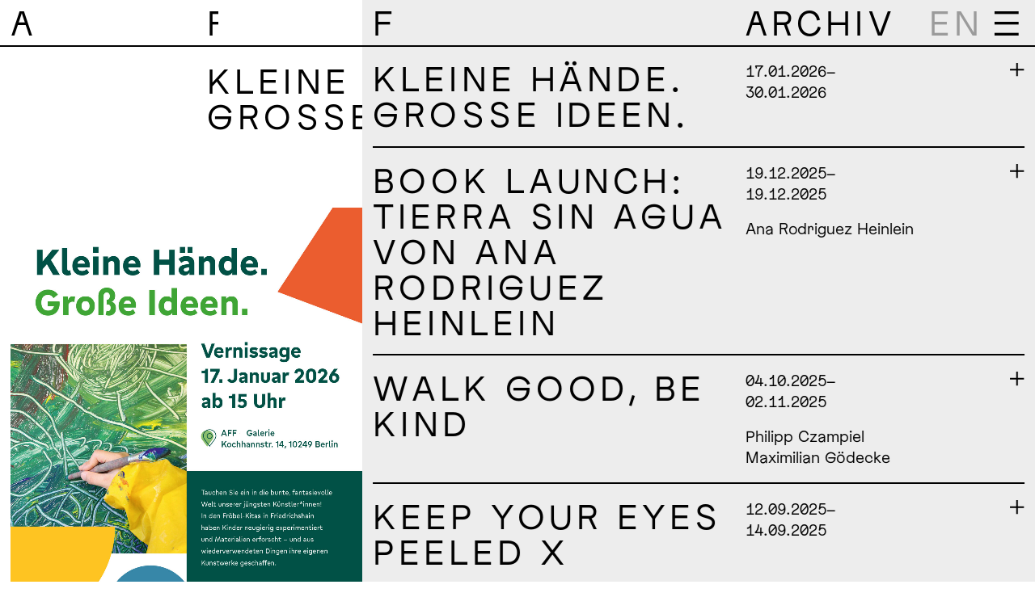

--- FILE ---
content_type: text/html; charset=UTF-8
request_url: https://www.aff-galerie.de/archive/unfolding-cities-the-photobook-as-archive/
body_size: 4934
content:
<!DOCTYPE html>
<html lang="en">
<head>
    <meta charset="UTF-8">
    <meta name="viewport" content="width=device-width, initial-scale=1.0">
    <meta http-equiv="X-UA-Compatible" content="ie=edge">
    <link rel="stylesheet" href="https://www.aff-galerie.de/wp-content/themes/aff2020/css/style.css?v=20200904-01">
    

<title>AFF Galerie | Unfolding Cities – The Photobook as Archive</title>
<meta name="description" content="nicht kommerzielle Galerie und Verein für Fotografie in Berlin-Friedrichshain">
<meta name="keywords" content="photography, gallery, Berlin, photo gallery Berlin, aff galerie,">

<!--  Essential META Tags -->

<meta property="og:title" content="AFF Galerie | Unfolding Cities – The Photobook as Archive">
<meta property="og:description" content="nicht kommerzielle Galerie und Verein für Fotografie in Berlin-Friedrichshain">
<meta property="og:image" content="https://www.aff-galerie.de/wp-content/uploads/2021/10/IMMER-ZIMMER-BERLIN001-Online-copy-new.jpg">
<meta property="og:url" content="https://www.aff-galerie.de/archive/unfolding-cities-the-photobook-as-archive/">


<!--  Non-Essential, But Recommended -->

<meta property="og:site_name" content="AFF Galerie | Unfolding Cities – The Photobook as Archive">
</head>


<body>
    <div id="testoverlay">
        <img src="https://www.aff-galerie.de/wp-content/themes/aff2020/fonts/overlay-xl.png">
    </div>
        <header class="small-font-size uppercase desktop-large-font">
        <div class="column-1 salt">A</div>
		<div class="column-2 salt">F</div>
		<div class="column-3">F</div>
        <div class="column-4 ssone" data-gallery-slogan>Archiv</div>
                <a href="http://www.aff-galerie.de/archive/unfolding-cities-the-photobook-as-archive/" class="lang-switcher" data-lang-switcher>EN</a>
                <a class="archive-button active" href="" data-archive-trigger><div class="symbol">&equiv;</div></a>
            </header>
    <div class="fake-header small-font-size uppercase desktop-large-font">
        &nbsp;
        <div class="hidden-desktop">&nbsp;</div>
    </div>


            
                                <div class="main">

                
<div class="highlight-exhibition">
    
    <img class="hidden-desktop" data-enllax-ratio="-.2" data-enllax-type="foreground" src="https://www.aff-galerie.de/wp-content/uploads/2026/01/251217_Vernissage_Flyer_DinA5_RZ_Druck-2-1-Kopie-211x300.jpg" srcset="https://www.aff-galerie.de/wp-content/uploads/2026/01/251217_Vernissage_Flyer_DinA5_RZ_Druck-2-1-Kopie-211x300.jpg 211w, https://www.aff-galerie.de/wp-content/uploads/2026/01/251217_Vernissage_Flyer_DinA5_RZ_Druck-2-1-Kopie-722x1024.jpg 722w, https://www.aff-galerie.de/wp-content/uploads/2026/01/251217_Vernissage_Flyer_DinA5_RZ_Druck-2-1-Kopie-768x1090.jpg 768w, https://www.aff-galerie.de/wp-content/uploads/2026/01/251217_Vernissage_Flyer_DinA5_RZ_Druck-2-1-Kopie-1083x1536.jpg 1083w, https://www.aff-galerie.de/wp-content/uploads/2026/01/251217_Vernissage_Flyer_DinA5_RZ_Druck-2-1-Kopie-1444x2048.jpg 1444w, https://www.aff-galerie.de/wp-content/uploads/2026/01/251217_Vernissage_Flyer_DinA5_RZ_Druck-2-1-Kopie-1015x1440.jpg 1015w, https://www.aff-galerie.de/wp-content/uploads/2026/01/251217_Vernissage_Flyer_DinA5_RZ_Druck-2-1-Kopie.jpg 1748w">

    <h3 class="large-font-size desktop-large-font">Kleine Hände. Große Ideen.</h3>

    <div class="layout">
        <div class="poster-dates-artists">
            <div class="dates-and-artists small-font-size desktop-small-font">
                <div class="dates uppercase hidden-desktop">
                                        17.01.2026 –<br>
                    30.01.2026                </div>
                <div class="dates uppercase hidden-mobile">
                    <span>von</span>17.01.2026<br>
                    <span class="bis">bis</span>30.01.2026                </div>

                <div class="eroffnung uppercase">
                                        <h4>Eröffnung</h4><div class="time">17.01.2026<br>15:00 UHR</div>
                </div>

                <div class="artists uppercase">
                        <h4>Künstler*innen</h4>
                        <ul>
                                            </ul>
                </div>
            </div>
            <div class="description small-font-size desktop-small-font">
                <p>Zu Gast in der AFF Galerie: Tauchen Sie ein in die bunte, fantasievolle Welt unserer jüngsten Künstler*innen!<br />
In den Fröbel-Kitas in Friedrichshain haben Kinder neugierig experimentiert und Materialien erforscht – und aus wiederverwendeten Dingen ihre eigenen Kunstwerke geschaffen.</p>
<p>Freuen Sie sich auf eine Ausstellung mit überraschenden Perspektiven und<br />
individuellen Ausdrucksformen.</p>
<p>Termine für die Offene Galerie:<br />
13. / 15. / 17. Januar, 20. / 22. / 24. Januar und 27. / 29. Januar jeweils 15 bis 18 Uhr</p>
                <div><a href="" class="uppercase" data-read-more>weiterlesen</a></div>
            </div>
        </div>

        <div class="poster-desktop">
            <img class="poster hidden-mobile" data-enllax-ratio="-.2" data-enllax-type="foreground" src="https://www.aff-galerie.de/wp-content/uploads/2026/01/251217_Vernissage_Flyer_DinA5_RZ_Druck-2-1-Kopie-211x300.jpg" srcset="https://www.aff-galerie.de/wp-content/uploads/2026/01/251217_Vernissage_Flyer_DinA5_RZ_Druck-2-1-Kopie-211x300.jpg 211w, https://www.aff-galerie.de/wp-content/uploads/2026/01/251217_Vernissage_Flyer_DinA5_RZ_Druck-2-1-Kopie-722x1024.jpg 722w, https://www.aff-galerie.de/wp-content/uploads/2026/01/251217_Vernissage_Flyer_DinA5_RZ_Druck-2-1-Kopie-768x1090.jpg 768w, https://www.aff-galerie.de/wp-content/uploads/2026/01/251217_Vernissage_Flyer_DinA5_RZ_Druck-2-1-Kopie-1083x1536.jpg 1083w, https://www.aff-galerie.de/wp-content/uploads/2026/01/251217_Vernissage_Flyer_DinA5_RZ_Druck-2-1-Kopie-1444x2048.jpg 1444w, https://www.aff-galerie.de/wp-content/uploads/2026/01/251217_Vernissage_Flyer_DinA5_RZ_Druck-2-1-Kopie-1015x1440.jpg 1015w, https://www.aff-galerie.de/wp-content/uploads/2026/01/251217_Vernissage_Flyer_DinA5_RZ_Druck-2-1-Kopie.jpg 1748w">
            <div class="credits hidden-mobile">
                            </div>
        </div>
    </div>
    <div class="meta desktop-small-font">
        <h4 class="uppercase">Medienpartner</h4>
        PiB – Photography in Berlin        <div class="hidden-desktop">
                </div>
    </div>
</div>

            

<div class="archive desktop-small-font active" data-archive-wrapper>
    <div class="fake-header-archive small-font-size uppercase desktop-large-font">
        &nbsp;
        <div class="hidden-desktop">&nbsp;</div>
    </div>
    <div id="target"></div>
</div>

<script type="text/x-handlebars-template" data-archive-overview-entry>
<div class="exhibition" data-slug="{{slug}}">
    <div class="column1">
        <a class="expander-link hidden-desktop" href="" data-exhibition-expander><img src="https://www.aff-galerie.de/wp-content/themes/aff2020/fonts/plus.svg"></a>
        <div class="title">
            <h4 class="large-font-size large-archive-font" data-exhibition-expander>{{title.rendered}}</h4>
        </div>
        <div class="poster visibile-full">
            <img src="{{acf.poster.url}}">
            <div class="small-archive-font">{{acf.poster.description}}</div>
        </div>
        <div class="description visibile-full hidden-mobile desktop-small-font">
            {{{acf.description}}}
        </div>
    </div>
    <div class="column2">
        <div class="infos">
            <a class="expander-link hidden-mobile" href="" data-exhibition-expander><img src="https://www.aff-galerie.de/wp-content/themes/aff2020/fonts/plus.svg"></a>
            <div class="date" data-exhibition-expander>
                {{startDate}}–<br>{{endDate}}
            </div>
            {{#if gruppenAusstellung}}
            <ul class="artists">
                    <li class="uppercase">Gruppenausstellung</li>
                {{#each acf.artists}}
                    <li class="hidden">{{this.name}}</li>
                {{/each}}
            </ul>
            {{else}}
            <ul class="artists">
                {{#each acf.artists}}
                    <li>{{this.name}}</li>
                {{/each}}
            </ul>
            {{/if}}
            <div class="eroffnung visibile-full">
                <h4>Eröffnung</h4>
                {{eroffnung}}
            </div>
            <div class="notice visibile-full">
                {{{acf.notice}}}
            </div>
        </div>
        <div class="description hidden-desktop visibile-full desktop-small-font">
            {{{acf.description}}}
        </div>
    </div>
</div>

</script>
<div class="besuch small-font-size desktop-small-font grey-bg section">
    <h4>Besuch</h4>

    <div class="adresse">
        <h4>Adresse</h4>
        <p>AFF Galerie e.V.<br />
Kochhannstraße 14<br />
10249 Berlin</p>
    </div>

    <div class="offnungszeiten">
        <h4>Öffnungszeiten</h4>
        <p>Während der Ausstellung<br />
Samstag und Sonntag 15 – 18 Uhr<br />
und nach Vereinbarung</p>
    </div>

    <div class="anfahrt">
        <h4>Anfahrt</h4>
        <p>M5, M6, M8, M10<br />
Landsberger Allee / Petersburger Straße</p>
<p>S41, S42, S8, S85, S9<br />
Landsberger Allee</p>
<p>U5<br />
Frankfurter Tor</p>
    </div>

    <div class="besuch-image hidden-mobile">
                <img data-enllax-ratio="-.2" data-enllax-type="foreground" src="https://www.aff-galerie.de/wp-content/uploads/2024/01/B_06664-225x300.jpg" srcset="https://www.aff-galerie.de/wp-content/uploads/2024/01/B_06664-225x300.jpg 225w, https://www.aff-galerie.de/wp-content/uploads/2024/01/B_06664-767x1024.jpg 767w, https://www.aff-galerie.de/wp-content/uploads/2024/01/B_06664-768x1025.jpg 768w, https://www.aff-galerie.de/wp-content/uploads/2024/01/B_06664-1151x1536.jpg 1151w, https://www.aff-galerie.de/wp-content/uploads/2024/01/B_06664-1079x1440.jpg 1079w, https://www.aff-galerie.de/wp-content/uploads/2024/01/B_06664.jpg 1499w">
    </div>
</div>

<div class="map" id="mapid">
    <a href="https://goo.gl/maps/zuikDNp2dEhN2QNJ7" target="_blank">
        <img src="https://www.aff-galerie.de/wp-content/themes/aff2020/fonts/AFF-Karte-01.svg" alt="map of berlin">
    </a>
</div>

<div class="verein small-font-size desktop-small-font section">


    <div class="intro">

        <div class="intro-image">
        <h4>Verein</h4>
            <div class="hidden-mobile">
                    <img data-enllax-ratio="-.2" data-enllax-type="foreground" src="https://www.aff-galerie.de/wp-content/uploads/2025/02/2024_10_AFF_Team-300x200.jpg" srcset="https://www.aff-galerie.de/wp-content/uploads/2025/02/2024_10_AFF_Team-300x200.jpg 300w, https://www.aff-galerie.de/wp-content/uploads/2025/02/2024_10_AFF_Team-1024x683.jpg 1024w, https://www.aff-galerie.de/wp-content/uploads/2025/02/2024_10_AFF_Team-768x512.jpg 768w, https://www.aff-galerie.de/wp-content/uploads/2025/02/2024_10_AFF_Team-1536x1024.jpg 1536w, https://www.aff-galerie.de/wp-content/uploads/2025/02/2024_10_AFF_Team-2048x1365.jpg 2048w, https://www.aff-galerie.de/wp-content/uploads/2025/02/2024_10_AFF_Team-1440x960.jpg 1440w, https://www.aff-galerie.de/wp-content/uploads/2025/02/2024_10_AFF_Team-scaled.jpg 2560w">
            </div>
        </div>

        <div class="intro-text">
            Die AFF Galerie e.V. ist ein nicht-kommerzieller Projektraum für zeitgenössische Fotografie, die von den Mitgliedern des Vereins betrieben wird.<br />
<br />
<iframe frameborder="0" marginheight="0" marginwidth="0" src="https://project-widget.betterplace.org/projects/167090?l=de" width="100%" height="320" style="border: 0; padding:0; margin:0;">Informieren und spenden: <a href='https://www.betterplace.org/de/projects/167090-unterstuetze-die-aff-galerie-e-v-ein-raum-fuer-zeitgenoessische-fotografie' target='_blank'>„Unterstütze die AFF Galerie e.V. – ein Raum für zeitgenössische Fotografie“</a> auf betterplace.org öffnen.</iframe>        </div>
    </div>

    <div class="main-text desktop-large-font">
        Der Verein AFF Galerie e.V. bietet Raum für die Präsentation zeitgenössischer Fotografie, innovative Konzepte und einen kritischen, unabhängigen Blick auf die junge Fotoszene. Damit leistet sie einen inspirierenden, aber auch disruptiven Beitrag in der Auseinandersetzung mit Fotografie.    </div>

    <div class="end-text">
        Durch ihre nichtkommerzielle Ausrichtung ist die AFF Galerie e.V. unabhängig in der Wahl und Kuration ihrer Ausstellungen. Diese werden sowohl durch die Mitglieder des Vereins als auch durch freie Kurator*innen betreut und mitgestaltet.    </div>

    <div class="main-image">
                <img data-enllax-ratio="-.2" data-enllax-type="foreground" src="https://www.aff-galerie.de/wp-content/uploads/2023/09/B_06717-Kopie-300x225.jpg" srcset="https://www.aff-galerie.de/wp-content/uploads/2023/09/B_06717-Kopie-300x225.jpg 300w, https://www.aff-galerie.de/wp-content/uploads/2023/09/B_06717-Kopie-1024x767.jpg 1024w, https://www.aff-galerie.de/wp-content/uploads/2023/09/B_06717-Kopie-768x576.jpg 768w, https://www.aff-galerie.de/wp-content/uploads/2023/09/B_06717-Kopie-1536x1151.jpg 1536w, https://www.aff-galerie.de/wp-content/uploads/2023/09/B_06717-Kopie-1440x1079.jpg 1440w, https://www.aff-galerie.de/wp-content/uploads/2023/09/B_06717-Kopie.jpg 1772w">
    </div>
</div>


<div class="mitglieder small-font-size desktop-small-font grey-bg section">
    <h4>Mitglieder</h4>

    <ul class="mitgliederlist">
                    <li>
                <div class="uppercase desktop-small-font">
                    Julia Autz                </div>
                                    <div class="link desktop-small-font"><a href="https://www.juliaautz.com/" target="_blank">
                        juliaautz.com                    </a></div>
                            </li>
                    <li>
                <div class="uppercase desktop-small-font">
                    Julia Brigasky                </div>
                            </li>
                    <li>
                <div class="uppercase desktop-small-font">
                    Philipp Czampiel                </div>
                                    <div class="link desktop-small-font"><a href="https://czampiel.com/" target="_blank">
                        czampiel.com                    </a></div>
                            </li>
                    <li>
                <div class="uppercase desktop-small-font">
                    Friederike Eden                </div>
                                    <div class="link desktop-small-font"><a href="https://friederike-eden.com" target="_blank">
                        friederike-eden.com                    </a></div>
                            </li>
                    <li>
                <div class="uppercase desktop-small-font">
                    Jule Fechner                </div>
                            </li>
                    <li>
                <div class="uppercase desktop-small-font">
                    Sven Gatter                </div>
                                    <div class="link desktop-small-font"><a href="https://svengatter.de/" target="_blank">
                        svengatter.de                    </a></div>
                            </li>
                    <li>
                <div class="uppercase desktop-small-font">
                    Florian Grosse                </div>
                                    <div class="link desktop-small-font"><a href="http://bong-kil.net/" target="_blank">
                        bong-kil.net                    </a></div>
                            </li>
                    <li>
                <div class="uppercase desktop-small-font">
                    Lennart Hölscher                </div>
                            </li>
                    <li>
                <div class="uppercase desktop-small-font">
                    Maidje Meergans                </div>
                                    <div class="link desktop-small-font"><a href="http://maidje.com/" target="_blank">
                        maidje.com                    </a></div>
                            </li>
                    <li>
                <div class="uppercase desktop-small-font">
                    Marcel Maffei                </div>
                                    <div class="link desktop-small-font"><a href="https://marcelmaffei.com/" target="_blank">
                        marcelmaffei.com                    </a></div>
                            </li>
                    <li>
                <div class="uppercase desktop-small-font">
                    Weeteng Poh                </div>
                                    <div class="link desktop-small-font"><a href="https://weeteng.space/" target="_blank">
                        weeteng.space                    </a></div>
                            </li>
                    <li>
                <div class="uppercase desktop-small-font">
                    Natascha Pohlmann                </div>
                            </li>
                    <li>
                <div class="uppercase desktop-small-font">
                    Saskia Reis                </div>
                                    <div class="link desktop-small-font"><a href="https://www.saskiareis.com/" target="_blank">
                        saskiareis.com                    </a></div>
                            </li>
                    <li>
                <div class="uppercase desktop-small-font">
                    Indra Schwarz                </div>
                            </li>
                    <li>
                <div class="uppercase desktop-small-font">
                    Sarah Straßmann                </div>
                                    <div class="link desktop-small-font"><a href="http://sarah-strassmann-fotografie.de/" target="_blank">
                        sarah-strassmann-fotografie.de                    </a></div>
                            </li>
                    <li>
                <div class="uppercase desktop-small-font">
                    Matthias Walendy                </div>
                                    <div class="link desktop-small-font"><a href="https://matthiaswalendy.de/" target="_blank">
                        matthiaswalendy.de                    </a></div>
                            </li>
                    <li>
                <div class="uppercase desktop-small-font">
                    Franca Wohlt                </div>
                                    <div class="link desktop-small-font"><a href="https://cargocollective.com/franca-wohlt" target="_blank">
                        franca-wohlt.de                    </a></div>
                            </li>
            </ul>

    
    <h4>Medienpartner</h4>

    <ul class="mitgliederlist">
                    <li>
                <div class="uppercase desktop-small-font">
                    PIB – PHOTOGRAPHY IN BERLIN                </div>
                                    <div class="link desktop-small-font"><a class="logolink" href="//www.photography-in.berlin" target="_blank">
                        <img src="https://www.aff-galerie.de/wp-content/uploads/2024/03/PiB_Logo_RGB_black_transparent_1200px.png">
                    </a></div>
                            </li>
            </ul>
</div>
<div id="mc_embed_signup" class="newsletter small-font-size desktop-small-font">
    <form action="//aff-galerie.us3.list-manage1.com/subscribe/post?u=02c30757c78f78668d92467ee&amp;id=0137477666" method="post" id="mc-embedded-subscribe-form" name="mc-embedded-subscribe-form" class="validate" target="_blank" novalidate="">
        <h4>Newsletter abonnieren</h4>
        <div class="mc-field-group">
            <input placeholder="E-Mail Adresse" type="email" value="" name="EMAIL" class="required email" id="mce-EMAIL">
        </div>
        <div class="mc-field-group">
            <input placeholder="Vorname" type="text" value="" name="FNAME" class="" id="mce-FNAME">
        </div>
        <div class="mc-field-group">
            <input placeholder="Nachname" type="text" value="" name="LNAME" class="" id="mce-LNAME">
        </div>
        <div id="mce-responses" class="clear">
            <div class="response" id="mce-error-response" style="display:none"></div>
            <div class="response" id="mce-success-response" style="display:none"></div>
        </div> <!-- real people should not fill this in and expect good things - do not remove this or risk form bot signups-->
        <div style="position: absolute; left: -5000px;">
            <input type="text" name="b_02c30757c78f78668d92467ee_0137477666" value="">
        </div>
        <div class="clear">
            <input type="submit" value="Abonnieren" name="subscribe" id="mc-embedded-subscribe" class="button">
        </div>
    </form>
</div>

    </div>
        <footer class="small-font-size desktop-small-font section">
        <h4>AFF GALERIE</h4>
        <div class="first-column">
            Kochhannstrasse 14<br />
10249 Berlin<br />
<br />
info@aff-galerie.de<br />
<br />
<a href="https://www.facebook.com/AtelierFreierFotografen" target="_blank">Facebook</a><br />
<a href="https://www.instagram.com/aff_galerie/" target="_blank">Instagram</a><br />
<a title="Jetzt spenden für „Unterstütze die AFF Galerie e.V. – ein Raum für zeitgenössische Fotografie“ auf betterplace.org!" target="_blank" href="https://www.betterplace.org/de/projects/167090-unterstuetze-die-aff-galerie-e-v-ein-raum-fuer-zeitgenoessische-fotografie?utm_campaign=donate_btn&utm_content=project%23167090&utm_medium=external_banner&utm_source=projects"><img style="border:0px" alt="Jetzt Spenden! Das Spendenformular wird von betterplace.org bereit gestellt." width="160" height="100" src="https://betterplace-assets.betterplace.org/static-images/projects/donation-button-de.png" /></a><br />
<a href="https://www.aff-galerie.de/open-call-teammitglied/" target="_blank">Mitglied werden</a>        </div>
        <div class="second-column">
            <a href="" data-scroll-up>Nach oben</a><br />
<br />
<a href="/impressum/">Impressum</a><br />
<a href="/privacy-policy/">Datenschutz</a><br />
<br />
Copyright 2025<br />
<br />
IBAN: DE66100500000191305952<br />
BIC: BELADEBEXXX<br />
Berliner Sparkasse        </div>
    </footer>
    <script type="text/javascript">
                var globals = {
            postsPerPage: 5,
            totalPosts: 48,
            totalPages: 9.6,
        }
    </script>
    <script src="https://www.aff-galerie.de/wp-content/themes/aff2020/js/app.min.js?v=20200904-01"></script>
</body>
</html>


--- FILE ---
content_type: text/css
request_url: https://www.aff-galerie.de/wp-content/themes/aff2020/css/style.css?v=20200904-01
body_size: 3613
content:
@media screen and (min-width:680px){.besuch,.fullscreen,.map,.mitglieder{margin-left:-1vw;margin-right:-1vw;padding-left:1vw;padding-right:1vw}}@media screen and (min-width:1500px){.besuch,.fullscreen,.map,.mitglieder{margin-left:-2vw;margin-right:-2vw;padding-left:2vw;padding-right:2vw}}.column-1{width:22.5vw}@media screen and (min-width:680px){.column-1{width:19vw}}@media screen and (min-width:1500px){.column-1{width:12.75vw}}.column-2{width:22.5vw}@media screen and (min-width:680px){.column-2{width:16vw}}@media screen and (min-width:1500px){.column-2{width:11.25vw}}.column-3{width:51vw}@media screen and (min-width:680px){.column-3{width:36vw}}@media screen and (min-width:1500px){.column-3{width:23vw}}.column-4{width:98vw}@media screen and (min-width:680px){.column-4{width:calc(27vw - 2*1vw)}}@media screen and (min-width:1500px){.column-4{width:calc(49vw - 2*2vw)}}@media screen and (min-width:680px){.besuch,.fullscreen,.map,.mitglieder{margin-left:-1vw;margin-right:-1vw;padding-left:1vw;padding-right:1vw}}@media screen and (min-width:1500px){.besuch,.fullscreen,.map,.mitglieder{margin-left:-2vw;margin-right:-2vw;padding-left:2vw;padding-right:2vw}}.fake-header{z-index:5;position:fixed}.fake-header,.fake-header-archive{left:0;right:0;top:0;background:#fff;border-bottom:.1015625rem solid #000;padding:calc(2vw/2) 2vw}@media screen and (min-width:680px){.fake-header,.fake-header-archive{padding:calc(1vw/2) 1vw}}@media screen and (min-width:1500px){.fake-header,.fake-header-archive{padding:calc(2vw/2) 2vw}}.fake-header-archive{position:absolute;background:#ededed;z-index:6}.home-link,header{margin:calc(2vw/2) 2vw}.home-link{width:80%;height:3em;z-index:1000}.home-link a{display:block;width:100%;height:100%}@media screen and (min-width:680px){.home-link{width:calc(100% - (12*1vw));margin:calc(1vw/2) 1vw}}@media screen and (min-width:1500px){.home-link{width:calc(100% - (12*2vw));margin:calc(2vw/2) 2vw}}#testoverlay,.home-link,header{position:fixed;top:0;left:0;right:0}header{display:-webkit-box;display:-webkit-flex;display:-ms-flexbox;display:flex;-webkit-flex-wrap:wrap;-ms-flex-wrap:wrap;flex-wrap:wrap;width:calc(100% - (2*2vw));z-index:999}@media screen and (min-width:680px){header{width:calc(100% - (2*1vw));margin:calc(1vw/2) 1vw}}@media screen and (min-width:1500px){header{width:calc(100% - (2*2vw));margin:calc(2vw/2) 2vw}}header .archive-button{position:absolute;right:0;top:6.25vw}@media screen and (min-width:680px){header .archive-button{top:0}}header .archive-button .symbol{-webkit-transition:-webkit-transform 250ms ease-out;transition:transform 250ms ease-out;transition:transform 250ms ease-out,-webkit-transform 250ms ease-out;-webkit-transform-origin:center;-ms-transform-origin:center;transform-origin:center;vertical-align:middle}header .lang-switcher{position:absolute;top:0;right:6.5vw;top:6.25vw;color:#9b9b9b}@media screen and (min-width:680px){header .lang-switcher{top:0;right:4vw}}#testoverlay{display:none;z-index:9999;bottom:0;margin:0;padding:0}#testoverlay img{display:block;margin:0;padding:0;width:100%;opacity:.5}@media screen and (min-width:680px){.besuch,.fullscreen,.map,.mitglieder{margin-left:-1vw;margin-right:-1vw;padding-left:1vw;padding-right:1vw}}@media screen and (min-width:1500px){.besuch,.fullscreen,.map,.mitglieder{margin-left:-2vw;margin-right:-2vw;padding-left:2vw;padding-right:2vw}}@media screen and (min-width:680px){.besuch,.fullscreen,.map,.mitglieder{margin-left:-1vw;margin-right:-1vw;padding-left:1vw;padding-right:1vw}}@media screen and (min-width:1500px){.besuch,.fullscreen,.map,.mitglieder{margin-left:-2vw;margin-right:-2vw;padding-left:2vw;padding-right:2vw}}.newsletter{background-color:#979797;margin-left:-2vw;margin-right:-2vw}@media screen and (min-width:680px){.newsletter{margin-left:-1vw;margin-right:-1vw}}@media screen and (min-width:1500px){.newsletter{margin-left:-2vw;margin-right:-2vw}}.newsletter button,.newsletter h4,.newsletter input{padding-left:2vw;padding-right:2vw;padding-top:.5em;padding-bottom:.5em;width:calc(100% - (2*2vw))}@media screen and (min-width:680px){.newsletter button,.newsletter h4,.newsletter input{padding-left:1vw;padding-right:1vw;width:calc(100% - (2*1vw))}}@media screen and (min-width:1500px){.newsletter button,.newsletter h4,.newsletter input{padding-left:2vw;padding-right:2vw;width:calc(100% - (2*2vw))}}.newsletter h4{border-bottom:1px solid #fff;margin-bottom:0;color:#fff}.newsletter input{display:block;font-family:inherit;line-height:inherit;font-size:inherit;color:#d8d8d8;-webkit-appearance:none;background-color:#979797;border:0;border-bottom:1px solid #fff;text-align:left;border-radius:0;text-transform:uppercase;letter-spacing:.125em;opacity:1}.newsletter input:-ms-input-placeholder,.newsletter input::-ms-input-placeholder{color:#d8d8d8;font:inherit;text-transform:uppercase;line-height:inherit;opacity:1}.newsletter input::placeholder{color:#d8d8d8;font:inherit;text-transform:uppercase;line-height:inherit;opacity:1}.newsletter input::-moz-placeholder{color:#d8d8d8;font:inherit;text-transform:uppercase;line-height:inherit;opacity:1}.newsletter input::-webkit-input-placeholder{color:#d8d8d8;font:inherit;text-transform:uppercase;line-height:inherit;opacity:1}.newsletter input[type=submit]{width:100%;cursor:pointer}.newsletter input[type=submit]:hover{color:#fff}@media screen and (min-width:680px){.besuch,.fullscreen,.map,.mitglieder{margin-left:-1vw;margin-right:-1vw;padding-left:1vw;padding-right:1vw}}@media screen and (min-width:1500px){.besuch,.fullscreen,.map,.mitglieder{margin-left:-2vw;margin-right:-2vw;padding-left:2vw;padding-right:2vw}}@font-face{font-family:Atelier Grotesk;src:url(../fonts/AtelierGrotesk-Regular.woff2) format("woff2"),url(../fonts/AtelierGrotesk-Regular.woff) format("woff"),url(../fonts/AtelierGrotesk-Regular.eot) format("embedded-opentype")}@font-face{font-family:Atelier Grotesk;font-weight:700;src:url(../fonts/AtelierGrotesk-Medium.woff2) format("woff2"),url(../fonts/AtelierGrotesk-Medium.woff) format("woff"),url(../fonts/AtelierGrotesk-Medium.eot) format("embedded-opentype")}@media screen and (min-width:680px){.desktop-small-font{font-size:1.3888888889vw;line-height:2.0833333333vw}.desktop-large-font,.large-archive-font{font-size:3.1vw;line-height:3.5vw}.small-archive-font{font-size:.8333333333vw;line-height:1.3888888889vw}}@media screen and (min-width:680px){.besuch,.fullscreen,.map,.mitglieder{margin-left:-1vw;margin-right:-1vw;padding-left:1vw;padding-right:1vw}}@media screen and (min-width:1500px){.besuch,.fullscreen,.map,.mitglieder{margin-left:-2vw;margin-right:-2vw;padding-left:2vw;padding-right:2vw}}.highlight-exhibition{padding-bottom:2em}.highlight-exhibition h3{margin-top:1em;max-width:calc(22.5vw + 22.5vw + (2*2vw));max-width:unset}@media screen and (min-width:680px){.highlight-exhibition h3{margin-left:19vw;margin-top:1em;max-width:calc(16vw + (36vw/2))}}@media screen and (min-width:1500px){.highlight-exhibition h3{margin-left:12.75vw;max-width:calc(11.25vw + 23vw)}}@media screen and (min-width:680px){.highlight-exhibition .poster-dates-artists{margin:0;width:calc(36vw + 27vw)}}@media screen and (min-width:1500px){.highlight-exhibition .poster-dates-artists{width:calc(23vw + 49vw)}}.highlight-exhibition .poster-dates-artists .poster{height:auto;-webkit-align-self:start;-ms-flex-item-align:start;align-self:start}@media screen and (min-width:680px){.highlight-exhibition .poster-dates-artists .poster{width:calc(19vw + 16vw - 1vw)}}@media screen and (min-width:1500px){.highlight-exhibition .poster-dates-artists .poster{width:calc(12.75vw + 11.25vw - 2vw)}}@media screen and (min-width:680px){.highlight-exhibition .poster-dates-artists .dates-and-artists{margin-left:1vw}}@media screen and (min-width:1500px){.highlight-exhibition .poster-dates-artists .dates-and-artists{margin-left:2vw}}.highlight-exhibition .poster-dates-artists .dates-and-artists .dates span{display:block;margin:1em 0}@media screen and (min-width:680px){.highlight-exhibition .poster-dates-artists .dates-and-artists .dates span{display:inline-block;width:calc(36vw);margin-bottom:0}.highlight-exhibition .poster-dates-artists .dates-and-artists .dates span.bis{margin:0}}@media screen and (min-width:1500px){.highlight-exhibition .poster-dates-artists .dates-and-artists .dates span{width:calc(23vw)}}@media screen and (min-width:680px){.highlight-exhibition .poster-dates-artists .dates-and-artists .eroffnung{margin-top:1em}}.highlight-exhibition .poster-dates-artists .dates-and-artists .eroffnung h4{margin-bottom:0;margin-top:1em}@media screen and (min-width:680px){.highlight-exhibition .poster-dates-artists .dates-and-artists .eroffnung h4{display:inline-block;width:calc(36vw);margin-top:0}}@media screen and (min-width:1500px){.highlight-exhibition .poster-dates-artists .dates-and-artists .eroffnung h4{width:calc(23vw)}}@media screen and (min-width:680px){.highlight-exhibition .poster-dates-artists .dates-and-artists .eroffnung .time{display:inline-block;vertical-align:top}.highlight-exhibition .poster-dates-artists .dates-and-artists .artists{display:-webkit-box;display:-webkit-flex;display:-ms-flexbox;display:flex}.highlight-exhibition .poster-dates-artists .dates-and-artists .artists ul{margin-top:1em}}.highlight-exhibition .meta h4,.highlight-exhibition .poster-dates-artists .dates-and-artists .artists h4{margin-top:1em;margin-bottom:0}@media screen and (min-width:680px){.highlight-exhibition .poster-dates-artists .dates-and-artists .artists h4{width:calc(36vw);display:inline-block}}@media screen and (min-width:1500px){.highlight-exhibition .poster-dates-artists .dates-and-artists .artists h4{width:calc(23vw)}}.highlight-exhibition .description p,.highlight-exhibition.show-full .description div a{display:none}.highlight-exhibition .description p:first-child{display:block}.highlight-exhibition .description div{margin:1em 0}@media screen and (min-width:680px){.highlight-exhibition .description{margin-left:calc(1vw);width:calc(36vw - 1vw);margin-bottom:8em}}@media screen and (min-width:1500px){.highlight-exhibition .description{margin-bottom:0;margin-left:calc(2vw + 23vw);width:calc(49vw - 2vw)}}.highlight-exhibition .meta{margin-top:8em}.highlight-exhibition .meta h4:first-child,.mitglieder h4:first-child{margin-top:0}@media screen and (min-width:680px){.highlight-exhibition .meta{margin-top:8em;margin-left:calc(19vw);width:calc(36vw);margin-bottom:8em}}@media screen and (min-width:1500px){.highlight-exhibition .meta{margin-left:calc(12.75vw);width:calc(23vw)}}@media screen and (min-width:680px){.highlight-exhibition .layout{display:-webkit-box;display:-webkit-flex;display:-ms-flexbox;display:flex;-webkit-flex-wrap:wrap;-ms-flex-wrap:wrap;flex-wrap:wrap}.highlight-exhibition .layout .poster-desktop{-webkit-box-ordinal-group:-1;-webkit-order:-2;-ms-flex-order:-2;order:-2;width:calc(19vw + 16vw - 1vw);-webkit-box-flex:0;-webkit-flex-grow:0;-ms-flex-positive:0;flex-grow:0;-webkit-flex-shrink:0;-ms-flex-negative:0;flex-shrink:0}}@media screen and (min-width:1500px){.highlight-exhibition .layout .poster-desktop{width:calc(12.75vw + 11.25vw - 2vw)}}.highlight-exhibition .layout .poster-desktop .credits{margin-top:1em}.highlight-exhibition.show-full .description p{display:block}@media screen and (min-width:680px){.besuch,.fullscreen,.map,.mitglieder{margin-left:-1vw;margin-right:-1vw;padding-left:1vw;padding-right:1vw}}@media screen and (min-width:1500px){.besuch,.fullscreen,.map,.mitglieder{margin-left:-2vw;margin-right:-2vw;padding-left:2vw;padding-right:2vw}}@media screen and (min-width:680px){.besuch{display:-webkit-box;display:-webkit-flex;display:-ms-flexbox;display:flex;-webkit-flex-wrap:wrap;-ms-flex-wrap:wrap;flex-wrap:wrap}.besuch .besuch-image{-webkit-align-self:flex-end;-ms-flex-item-align:end;align-self:flex-end;justify-self:flex-end;-webkit-flex-shrink:0;-ms-flex-negative:0;flex-shrink:0;-webkit-box-flex:0;-webkit-flex-grow:0;-ms-flex-positive:0;flex-grow:0;width:27vw;position:relative}.besuch .besuch-image img{position:absolute;top:-12em;max-width:27vw}}@media screen and (min-width:1500px){.besuch .besuch-image{width:49vw;margin-left:calc(12.75vw + 11.25vw + 23vw)}}@media screen and (min-width:680px){.besuch h4{width:19vw;-webkit-flex-shrink:0;-ms-flex-negative:0;flex-shrink:0;-webkit-box-flex:0;-webkit-flex-grow:0;-ms-flex-positive:0;flex-grow:0}}@media screen and (min-width:1500px){.besuch h4{width:12.75vw}}@media screen and (min-width:680px){.besuch .adresse{width:16vw;-webkit-flex-shrink:0;-ms-flex-negative:0;flex-shrink:0;-webkit-box-flex:0;-webkit-flex-grow:0;-ms-flex-positive:0;flex-grow:0}}@media screen and (min-width:1500px){.besuch .adresse{width:calc(11.25vw + 23vw)}}@media screen and (min-width:680px){.besuch .offnungszeiten{width:36vw;-webkit-flex-shrink:0;-ms-flex-negative:0;flex-shrink:0;-webkit-box-flex:0;-webkit-flex-grow:0;-ms-flex-positive:0;flex-grow:0}}@media screen and (min-width:1500px){.besuch .offnungszeiten{width:49vw}}@media screen and (min-width:680px){.besuch .anfahrt{margin-left:19vw;margin-top:8em;width:calc(16vw + 36vw)}}@media screen and (min-width:1500px){.besuch .anfahrt{margin-left:12.75vw;width:calc(11.25vw + 23vw)}}.map{margin:0;padding:0!important}.map a,.map img{display:block;margin:0;padding:0}.map,.map a{line-height:0}.map img{width:100%;height:auto}@media screen and (min-width:680px){.besuch,.fullscreen,.map,.mitglieder{margin-left:-1vw;margin-right:-1vw;padding-left:1vw;padding-right:1vw}}@media screen and (min-width:1500px){.besuch,.fullscreen,.map,.mitglieder{margin-left:-2vw;margin-right:-2vw;padding-left:2vw;padding-right:2vw}}.verein .intro{margin-bottom:1em}@media screen and (min-width:680px){.verein .intro{display:-webkit-box;display:-webkit-flex;display:-ms-flexbox;display:flex}}.verein .intro .intro-image{-webkit-flex-shrink:0;-ms-flex-negative:0;flex-shrink:0}@media screen and (min-width:680px){.verein .intro .intro-image{width:calc(19vw + 16vw - 1vw)}.verein .intro .intro-image img{-webkit-transform:translateY(40%);-ms-transform:translateY(40%);transform:translateY(40%)}}@media screen and (min-width:1500px){.verein .intro .intro-image{width:calc(12.75vw + 11.25vw - 2vw)}.verein .intro .intro-image img{-webkit-transform:translateY(68%);-ms-transform:translateY(68%);transform:translateY(68%)}}@media screen and (min-width:680px){.verein .intro .intro-text{margin-left:1vw;width:36vw}}@media screen and (min-width:1500px){.verein .intro .intro-text{margin-left:2vw;width:23vw}}.verein .main-text{margin-bottom:1em;position:relative;z-index:1}@media screen and (min-width:680px){.verein .main-text{margin-left:19vw}}@media screen and (min-width:1500px){.verein .main-text{margin-left:12.75vw}}.archive .exhibition.show-full .column1 h4,.verein .end-text{margin-bottom:1em}@media screen and (min-width:680px){.verein .end-text{width:calc(19vw + 16vw);margin-top:8em;margin-bottom:8em}}@media screen and (min-width:1500px){.verein .end-text{width:calc(12.75vw + 11.25vw)}}.verein .main-image{padding-left:0;width:100%;padding-top:1em}@media screen and (min-width:680px){.verein .main-image{padding-left:0;margin-left:calc(19vw + 16vw);width:calc(36vw + 27vw)}}@media screen and (min-width:1500px){.verein .main-image{margin-left:calc(12.75vw + 11.25vw + 23vw);width:calc(49vw)}}@media screen and (min-width:680px){.besuch,.fullscreen,.map,.mitglieder{margin-left:-1vw;margin-right:-1vw;padding-left:1vw;padding-right:1vw}}@media screen and (min-width:1500px){.besuch,.fullscreen,.map,.mitglieder{margin-left:-2vw;margin-right:-2vw;padding-left:2vw;padding-right:2vw}}@media screen and (min-width:680px){.besuch,.fullscreen,.map,.mitglieder{margin-left:-1vw;margin-right:-1vw;padding-left:1vw;padding-right:1vw}}@media screen and (min-width:1500px){.besuch,.fullscreen,.map,.mitglieder{margin-left:-2vw;margin-right:-2vw;padding-left:2vw;padding-right:2vw}}@font-face{font-family:Atelier Grotesk;src:url(../fonts/AtelierGrotesk-Regular.woff2) format("woff2"),url(../fonts/AtelierGrotesk-Regular.woff) format("woff"),url(../fonts/AtelierGrotesk-Regular.eot) format("embedded-opentype")}@font-face{font-family:Atelier Grotesk;font-weight:700;src:url(../fonts/AtelierGrotesk-Medium.woff2) format("woff2"),url(../fonts/AtelierGrotesk-Medium.woff) format("woff"),url(../fonts/AtelierGrotesk-Medium.eot) format("embedded-opentype")}.small-font-size{font-size:4.375vw;line-height:6.25vw}.large-font-size{font-size:6.25vw;line-height:7.8125vw}@media screen and (min-width:680px){.desktop-small-font{font-size:1.3888888889vw;line-height:2.0833333333vw}.desktop-large-font,.large-archive-font{font-size:3.1vw;line-height:3.5vw}.small-archive-font{font-size:.8333333333vw;line-height:1.3888888889vw}}.salt{-webkit-font-feature-settings:"salt";font-feature-settings:"salt"}.ssone{-webkit-font-feature-settings:"ss01";font-feature-settings:"ss01"}@media screen and (min-width:680px){.mitglieder{display:-webkit-box;display:-webkit-flex;display:-ms-flexbox;display:flex;-webkit-flex-wrap:wrap;-ms-flex-wrap:wrap;flex-wrap:wrap}}.mitglieder h4{margin-top:2em}@media screen and (min-width:680px){.mitglieder h4:first-child{margin-top:1em}.mitglieder h4{width:calc(19vw + 16vw);-webkit-flex-shrink:0;-ms-flex-negative:0;flex-shrink:0;margin-top:1em}}@media screen and (min-width:1500px){.mitglieder h4{width:calc(12.75vw + 11.25vw)}}.mitglieder .mitgliederlist{margin-left:0;margin-top:1em;margin-bottom:1em}@media screen and (min-width:680px){.mitglieder .mitgliederlist{-webkit-flex-shrink:0;-ms-flex-negative:0;flex-shrink:0;width:calc(36vw);margin:1em 0 8em}.mitglieder .mitgliederlist:last-child{margin-bottom:0}}@media screen and (min-width:1500px){.mitglieder .mitgliederlist{width:calc(23vw + 49vw)}.mitglieder .mitgliederlist:last-child{padding-bottom:8em}}.mitglieder .mitgliederlist li a{display:block;margin-bottom:1em}@media screen and (min-width:680px){.mitglieder .mitgliederlist li a{margin-bottom:0}}.mitglieder .mitgliederlist li img{max-width:6em;margin:2em auto;display:block}@media screen and (min-width:680px){.mitglieder .mitgliederlist li img{margin-left:-3em;-webkit-transform:translateY(75%);-ms-transform:translateY(75%);transform:translateY(75%)}}@media screen and (min-width:1500px){.mitglieder .mitgliederlist li img{-webkit-transform:translateY(150%);-ms-transform:translateY(150%);transform:translateY(150%)}}@media screen and (min-width:680px){.mitglieder .mitgliederlist li{width:calc(36vw);position:relative;margin-bottom:1em}}@media screen and (min-width:1500px){.mitglieder .mitgliederlist li{width:calc(23vw)}}.mitglieder .mitgliederlist li .link{white-space:nowrap}@media screen and (min-width:680px){.mitglieder .mitgliederlist li .link{position:absolute;right:0;-webkit-transform:translateX(100%) translateY(-100%);-ms-transform:translateX(100%) translateY(-100%);transform:translateX(100%) translateY(-100%)}.mitglieder .mitgliederlist li .link a:not(.logolink){text-overflow:ellipsis;overflow-x:hidden;display:block;max-width:27vw}}@media screen and (min-width:1500px){.mitglieder .mitgliederlist li .link{width:49vw}.mitglieder .mitgliederlist li .link a:not(.logolink){max-width:49vw}}@media screen and (min-width:680px){.besuch,.fullscreen,.map,.mitglieder{margin-left:-1vw;margin-right:-1vw;padding-left:1vw;padding-right:1vw}}@media screen and (min-width:1500px){.besuch,.fullscreen,.map,.mitglieder{margin-left:-2vw;margin-right:-2vw;padding-left:2vw;padding-right:2vw}}footer{width:calc(100% - (2*2vw));margin:calc(2vw/2) 2vw}footer a{text-decoration:underline}@media screen and (min-width:680px){footer{display:-webkit-box;display:-webkit-flex;display:-ms-flexbox;display:flex;width:calc(100% - (2*1vw));margin:calc(1vw/2) 1vw}}@media screen and (min-width:1500px){footer{width:calc(100% - (2*2vw));margin:calc(2vw/2) 2vw}}@media screen and (min-width:680px){footer h4{width:19vw;-webkit-flex-shrink:0;-ms-flex-negative:0;flex-shrink:0}}@media screen and (min-width:1500px){footer h4{width:calc(12.75vw + 11.25vw)}}@media screen and (min-width:680px){footer .first-column{width:calc(16vw + 36vw)}}@media screen and (min-width:1500px){footer .first-column{width:calc(23vw)}}footer .second-column{margin-top:1em}@media screen and (min-width:680px){footer .second-column{margin-top:0}}@media screen and (min-width:680px){.besuch,.fullscreen,.map,.mitglieder{margin-left:-1vw;margin-right:-1vw;padding-left:1vw;padding-right:1vw}}@media screen and (min-width:1500px){.besuch,.fullscreen,.map,.mitglieder{margin-left:-2vw;margin-right:-2vw;padding-left:2vw;padding-right:2vw}}.splash,.splash .slogan{position:fixed;left:0;right:0}.splash{bottom:0;background:#fff;margin:0;padding:0;z-index:999;top:0}.splash .slogan{display:-webkit-box;display:-webkit-flex;display:-ms-flexbox;display:flex;-webkit-flex-wrap:wrap;-ms-flex-wrap:wrap;flex-wrap:wrap;top:50%;-webkit-transform:translateY(-50%);-ms-transform:translateY(-50%);transform:translateY(-50%);z-index:3;width:100%;width:calc(100vw - (2*2vw));padding:calc(2vw/2) 2vw;-webkit-transition:-webkit-transform 200ms ease-out;transition:transform 200ms ease-out;transition:transform 200ms ease-out,-webkit-transform 200ms ease-out}@media screen and (min-width:680px){.splash .slogan{width:calc(100vw - (2*1vw));padding:calc(1vw/2) 1vw}}@media screen and (min-width:1500px){.splash .slogan{width:calc(100vw - (2*2vw));padding:calc(2vw/2) 2vw}}.splash .slogan.ciao{-webkit-transform:translateY(-50vh);-ms-transform:translateY(-50vh);transform:translateY(-50vh)}.splash img{position:absolute;top:50%;left:50%;width:auto;height:auto;-webkit-transform:translateY(-50%) translateX(-50%);-ms-transform:translateY(-50%) translateX(-50%);transform:translateY(-50%) translateX(-50%);z-index:2;max-width:75%;max-height:75%}.besuch,.fullscreen,.map,.mitglieder{margin-left:-2vw;margin-right:-2vw;padding-left:2vw;padding-right:2vw}@media screen and (min-width:680px){.besuch,.fullscreen,.map,.mitglieder{margin-left:-1vw;margin-right:-1vw;padding-left:1vw;padding-right:1vw}}@media screen and (min-width:1500px){.besuch,.fullscreen,.map,.mitglieder{margin-left:-2vw;margin-right:-2vw;padding-left:2vw;padding-right:2vw}}.archive{margin:0;padding:0;position:fixed;top:0;left:100vw;z-index:5;background:#ededed;-webkit-transform:translateX(0);-ms-transform:translateX(0);transform:translateX(0);-webkit-transition:-webkit-transform 250ms ease-out;transition:transform 250ms ease-out;transition:transform 250ms ease-out,-webkit-transform 250ms ease-out;width:100vw;height:100vh;width:calc(100% - (1*2vw));height:calc(100vh - (2*2vw));padding:2vw;padding-right:0}.archive #target{overflow-y:scroll;-webkit-overflow-scrolling:touch;height:calc(100% - 12.5vw);margin-top:12.5vw;overflow-x:hidden;padding-right:2vw}@media screen and (min-width:680px){.archive #target{height:calc(100% - 3vw);margin-top:3.5vw}}@media screen and (min-width:1500px){.archive #target{height:calc(100% - 3vw);margin-top:3.5vw}}@media screen and (min-width:680px){.archive #target{padding-right:1vw}}@media screen and (min-width:1500px){.archive #target{padding-right:2vw}}@media screen and (min-width:680px){.archive{width:calc(36vw + 27vw + 1vw);height:calc(100vh - (2*1vw));padding:1vw;padding-right:0}}@media screen and (min-width:1500px){.archive{width:calc(11.25vw + 23vw + 49vw + 2vw);height:calc(100vh - (2*2vw));padding:2vw;padding-right:0}}.archive.active{-webkit-transform:translateX(-100%);-ms-transform:translateX(-100%);transform:translateX(-100%)}.archive .exhibition{border-bottom:.1015625rem solid #000;padding:1em 0;display:-webkit-box;display:-webkit-flex;display:-ms-flexbox;display:flex;-webkit-flex-wrap:wrap;-ms-flex-wrap:wrap;flex-wrap:wrap;overflow-x:hidden}.archive .exhibition:last-child{margin-bottom:1em}@media screen and (min-width:680px){.archive .exhibition{-webkit-flex-wrap:nowrap;-ms-flex-wrap:nowrap;flex-wrap:nowrap}}.archive .exhibition .column2 .infos .artists li.hidden,.archive .exhibition .visibile-full{display:none}.archive .exhibition .column1{position:relative;width:100%}.archive .exhibition .column1 h4{cursor:pointer;width:90%}@media screen and (min-width:680px){.archive .exhibition .column1 h4{width:100%;margin-bottom:0}}@media screen and (min-width:1500px){.archive .exhibition .column1 h4{width:100%;margin-bottom:1em}}@media screen and (min-width:680px){.archive .exhibition .column1{width:calc(36vw - 1*1vw);margin-right:1vw}}@media screen and (min-width:1500px){.archive .exhibition .column1{width:calc(11.25vw + 23vw - 1*2vw);margin-right:2vw}}.archive .exhibition .column2{width:100%}@media screen and (min-width:680px){.archive .exhibition .column2{width:27vw}}@media screen and (min-width:1500px){.archive .exhibition .column2{width:49vw}}.archive .exhibition .column2 .infos{position:relative}.archive .exhibition .column2 .infos .date{cursor:pointer}.archive .exhibition .column2 .infos .artists{margin:1em 0 0}.archive .exhibition .column2 .infos .eroffnung h4{margin:0}.archive .exhibition .column2 .infos .notice{margin-top:1em}.archive .exhibition .expander-link{position:absolute;top:0;right:0}.archive .exhibition .expander-link img{height:1em;-webkit-transform-origin:center;-ms-transform-origin:center;transform-origin:center;-webkit-transition:-webkit-transform 250ms ease-out;transition:transform 250ms ease-out;transition:transform 250ms ease-out,-webkit-transform 250ms ease-out}.archive .exhibition.show-full .column2 .infos .artists li.hidden,.archive .exhibition.show-full .visibile-full{display:block}.archive .exhibition.show-full .visibile-full.hidden-mobile{display:none}@media screen and (min-width:680px){.archive .exhibition.show-full .visibile-full.hidden-mobile{display:block}}.archive .exhibition.show-full .visibile-full.hidden-desktop{display:block}@media screen and (min-width:680px){.archive .exhibition.show-full .visibile-full.hidden-desktop{display:none}}.archive .exhibition.show-full .column2 .infos .expander-link img{-webkit-transform:rotate(-45deg);-ms-transform:rotate(-45deg);transform:rotate(-45deg)}.archive .exhibition.show-full .column2 .infos .artists li.hidden:nth-child(2){margin-top:1em}.archive .load-more{width:100%;margin:1em 0;display:block;text-transform:uppercase}html{font-family:Atelier Grotesk,sans-serif}body,html{width:100vw;overflow-x:hidden}.main{width:calc(100% - (2*2vw));margin:calc(2vw/2) 2vw}@media screen and (min-width:680px){.main{width:calc(100% - (2*1vw));margin:calc(1vw/2) 1vw}}@media screen and (min-width:1500px){.main{width:calc(100% - (2*2vw));margin:calc(2vw/2) 2vw}}img{max-width:100%}@media screen and (min-width:680px){img{margin-top:initial;margin-bottom:initial}}h2,h3,h4,h5,h6{margin:0 0 1em;font-size:inherit}ul{list-style:none}body,html,ul,ul li{margin:0;padding:0}a{color:inherit;text-decoration:none}.uppercase,h2,h3,h4,h5,h6{text-transform:uppercase;letter-spacing:.125em}.grey-bg{background:#fafafa}.hidden-desktop{display:block}@media screen and (min-width:680px){.hidden-desktop{display:none}}.hidden-mobile{display:none}@media screen and (min-width:680px){.hidden-mobile{display:block}}.section{padding-top:8em;padding-bottom:8em}.main,.page{padding-top:calc(8em/2)}@media screen and (min-width:680px){.main,.page{padding-top:calc(8em/4)}}.page{margin-top:10vh;padding:2vw}.page strong,h2,h3,h4,h5,h6{font-weight:400}@media screen and (min-width:680px){.page{max-width:680px;padding:1vw}}@media screen and (min-width:1500px){.page{max-width:calc(12.75vw + 11.25vw + 23vw);padding:2vw}}.clearfix{clear:both;float:none}

--- FILE ---
content_type: image/svg+xml
request_url: https://www.aff-galerie.de/wp-content/themes/aff2020/fonts/plus.svg
body_size: 102
content:
<svg width="25" height="25" viewBox="0 0 25 25" fill="none" xmlns="http://www.w3.org/2000/svg">
<g clip-path="url(#clip0)">
<path d="M10.66 0V10.69H0V13.38H10.66V24.06H13.34V13.38H24.06V10.69H13.34V0H10.66Z" fill="black"/>
</g>
<defs>
<clipPath id="clip0">
<rect width="24.06" height="24.06" fill="white"/>
</clipPath>
</defs>
</svg>


--- FILE ---
content_type: image/svg+xml
request_url: https://www.aff-galerie.de/wp-content/themes/aff2020/fonts/plus.svg
body_size: 102
content:
<svg width="25" height="25" viewBox="0 0 25 25" fill="none" xmlns="http://www.w3.org/2000/svg">
<g clip-path="url(#clip0)">
<path d="M10.66 0V10.69H0V13.38H10.66V24.06H13.34V13.38H24.06V10.69H13.34V0H10.66Z" fill="black"/>
</g>
<defs>
<clipPath id="clip0">
<rect width="24.06" height="24.06" fill="white"/>
</clipPath>
</defs>
</svg>


--- FILE ---
content_type: image/svg+xml
request_url: https://www.aff-galerie.de/wp-content/themes/aff2020/fonts/plus.svg
body_size: 105
content:
<svg width="25" height="25" viewBox="0 0 25 25" fill="none" xmlns="http://www.w3.org/2000/svg">
<g clip-path="url(#clip0)">
<path d="M10.66 0V10.69H0V13.38H10.66V24.06H13.34V13.38H24.06V10.69H13.34V0H10.66Z" fill="black"/>
</g>
<defs>
<clipPath id="clip0">
<rect width="24.06" height="24.06" fill="white"/>
</clipPath>
</defs>
</svg>


--- FILE ---
content_type: image/svg+xml
request_url: https://www.aff-galerie.de/wp-content/themes/aff2020/fonts/plus.svg
body_size: 105
content:
<svg width="25" height="25" viewBox="0 0 25 25" fill="none" xmlns="http://www.w3.org/2000/svg">
<g clip-path="url(#clip0)">
<path d="M10.66 0V10.69H0V13.38H10.66V24.06H13.34V13.38H24.06V10.69H13.34V0H10.66Z" fill="black"/>
</g>
<defs>
<clipPath id="clip0">
<rect width="24.06" height="24.06" fill="white"/>
</clipPath>
</defs>
</svg>


--- FILE ---
content_type: image/svg+xml
request_url: https://www.aff-galerie.de/wp-content/themes/aff2020/fonts/AFF-Karte-01.svg
body_size: 3698
content:
<svg xmlns="http://www.w3.org/2000/svg" xmlns:xlink="http://www.w3.org/1999/xlink" viewBox="0 0 1280 680"><defs><style>.cls-1,.cls-10,.cls-11,.cls-12,.cls-5,.cls-6,.cls-7,.cls-8,.cls-9{fill:none;}.cls-2{fill:#dfdfdf;}.cls-3{clip-path:url(#clip-path);}.cls-4{fill:#f0f0f0;}.cls-12,.cls-5,.cls-7,.cls-8,.cls-9{stroke:#fff;}.cls-5{stroke-width:6px;}.cls-6{stroke:#f0f0f0;stroke-miterlimit:10;stroke-width:30px;}.cls-7{stroke-width:10px;}.cls-8{stroke-width:12px;}.cls-10,.cls-9{stroke-width:2px;}.cls-10,.cls-11,.cls-13{stroke:#000;}.cls-10{stroke-dasharray:10 10;}.cls-12{stroke-width:8px;}.cls-13{fill:#fff;}.cls-14{fill:#1d1d1b;}</style><clipPath id="clip-path"><rect class="cls-1" width="1280" height="680"/></clipPath></defs><title>AFF-Karte</title><g id="Ebene_3" data-name="Ebene 3"><rect class="cls-2" width="1280" height="680"/><g class="cls-3"><polygon class="cls-4" points="392.92 24.76 463.75 126.35 353.77 201.38 325.81 165.5 288.53 162.7 270.35 175.28 269.89 178.08 234.94 209.3 237.26 221.89 267.56 235.4 265.23 264.29 275.01 268.95 272.22 311.83 270.82 315.56 225.62 323.94 191.13 323.48 40.61 176.22 -11.12 141.27 -5.53 132.41 278.27 78.35 304.37 115.17 392.92 24.76"/><polygon class="cls-4" points="335.6 292.72 384.53 367.29 345.85 406.43 334.2 394.78 293.65 435.79 360.76 506.62 399.91 515.48 469.34 405.5 419.48 294.12 405.5 297.38 386.39 267.09 335.6 292.72"/><polygon class="cls-4" points="558.35 370.55 574.66 364.02 601.69 431.13 584.45 437.19 558.35 372.88 558.35 370.55"/><polygon class="cls-4" points="549.96 23.83 618 -15.32 690.24 98.39 622.66 144.06 549.96 23.83"/><polygon class="cls-4" points="775.98 435.32 766.66 462.82 846.35 487.52 854.27 458.16 775.98 435.32"/><polygon class="cls-4" points="819.79 321.62 791.36 401.3 805.34 405.5 799.75 423.21 835.17 434.39 864.53 334.66 819.79 321.62"/><polygon class="cls-4" points="649.69 209.77 665.07 203.71 696.76 280.61 681.38 286.2 649.69 209.77"/><polygon class="cls-4" points="430.66 512.22 432.06 498.7 465.15 454.43 475.4 473.07 471.67 478.2 481.93 503.36 493.58 515.48 481.46 525.26 461.42 515.94 430.66 512.22"/></g></g><g id="Ebene_2" data-name="Ebene 2"><g class="cls-3"><path class="cls-5" d="M-238,574.31c27.27,30.41,53.48,67.11,74.45,78.64S-61.8,719-51.32,725.3s45.09,28.31,79.69,28.31,136.31,16.78,166.72,35.65,132.12,91.23,160.43,104.86,207.61,76.54,237,86"/><path class="cls-6" d="M-212.84,652.71c44,27.26,119.53,62.91,154.14,87s107,101.71,137.35,123.73,174.06,126.87,215,148.89"/><path class="cls-5" d="M620.8-13.22c18.87,33.55,76.89,121.63,86.68,139.11s51,89.47,69.2,104.15S963.32,311.83,997.57,332.8s55.23,55.22,69.21,86S1143,622.9,1148.56,646s30.06,131.42,22.37,160.78-72.7,139.11-72.7,139.11"/><path class="cls-7" d="M-7.28,468.41c29.36,12.58,73.4,38.8,126.88,48.23S862,641.42,932.22,653,1708.14,780.88,1749,787.17"/><path class="cls-8" d="M368.1-14C400.6,34.27,508.6,187.35,517,205.18S638.62,494.58,641.77,504s24.12,88.08,22,104.86-72.35,287.3-98.56,342.87"/><path class="cls-7" d="M-11.47,323.71c58.72,3.15,218.09,8.39,280-7.34S479.25,221,517,204.18,755,106.66,860.91,68.92,1154.51-37,1154.51-37"/><path class="cls-5" d="M1188.06-24.4c11.53,28.31,77.59,181.39,76.54,215s-8.39,211.8-5.24,233.82,22,104.86,11.53,131.07-182.44,347.07-203.41,383.77"/><path class="cls-5" d="M469.11-13.62c17.48,25.87,119.53,176.86,123,188s80.39,195.73,84.58,205.51,11.19,23.77,23.07,26.57,151.69,44,156.58,45.43,7,4.9,3.5,15.38-51.73,167.77-51.73,167.77"/><line class="cls-9" x1="533.19" y1="241.93" x2="608.22" y2="212.57"/><line class="cls-9" x1="435.91" y1="329.65" x2="656.8" y2="236.33"/><line class="cls-9" x1="565.34" y1="321.15" x2="639.91" y2="289.46"/><polyline class="cls-9" points="687.44 313.23 491.25 395.25 404.57 523.87"/><polyline class="cls-9" points="360.29 515.01 522.93 542.51 630.12 508.95"/><line class="cls-9" x1="590.04" y1="264.76" x2="606.35" y2="303.44"/><line class="cls-9" x1="596.57" y1="393.85" x2="670.2" y2="365.42"/><polyline class="cls-9" points="684.18 395.25 678.12 402.24 488.92 481.93"/><line class="cls-9" x1="465.61" y1="432.99" x2="516.41" y2="541.58"/><polyline class="cls-9" points="427.87 248.22 491.25 395.25 552.64 532.37"/><line class="cls-9" x1="623.59" y1="159.44" x2="707.13" y2="356.92"/><line class="cls-9" x1="648.41" y1="149.65" x2="720.41" y2="326.16"/><polyline class="cls-9" points="703.98 183.91 737.54 268.49 822.82 297.5"/><line class="cls-9" x1="644.22" y1="208.02" x2="723.21" y2="175.87"/><polyline class="cls-9" points="783.67 214.31 757.46 240.53 657.15 473.65 665.89 490.78"/><line class="cls-9" x1="492.88" y1="306.59" x2="522.93" y2="380.33"/><line class="cls-9" x1="518.04" y1="296.1" x2="549.15" y2="369.5"/><path class="cls-10" d="M620.8-13.22c18.87,33.55,76.89,121.63,86.68,139.11s51,89.47,69.2,104.15S963.32,311.83,997.57,332.8s55.23,55.22,69.21,86S1143,622.9,1148.56,646s30.06,131.42,22.37,160.78-72.7,139.11-72.7,139.11"/><path class="cls-11" d="M-11.47,323.71c58.72,3.15,218.09,8.39,280-7.34S479.25,221,517,204.18,755,106.66,860.91,68.92,1154.51-37,1154.51-37"/><path class="cls-12" d="M658.9,501.79c0,8.56-4.23,18.87-12.24,18.87S626,515.77,626,509.3c0-8.55,2.1-23.06,8.56-23.06C645.79,486.24,658.9,493.23,658.9,501.79Z"/><polyline class="cls-9" points="657.38 506.16 737.07 531.32 1117.11 643.87 1151.13 662.74"/><polyline class="cls-9" points="816.99 604.25 793.92 599.13 789.26 591.21 771.09 588.88 766.66 592.84 705.15 583.05 737.07 531.32 774.82 427.4 830.74 278.27"/><polyline class="cls-9" points="655.28 495.91 699.56 472.61 760.6 466.55 850.55 494.51 941.42 523.4"/><polyline class="cls-9" points="966.12 439.98 924.64 586.78 906 647.83"/><polyline class="cls-9" points="859.87 453.96 1070.51 426.94 1099.87 423.21 1141.34 428.8 1200.06 437.19 1220.1 436.72 1259.71 429.73 1276.49 419.94 1408.37 416.68 1453.11 422.27 1724.33 433.46"/><line class="cls-5" x1="-207.55" y1="369.85" x2="118.9" y2="-85.22"/><polyline class="cls-12" points="-213.14 126.59 -95.7 112.61 -38.38 131.48 -18.81 136.37 282.47 76.26 448.14 -79.63"/><polyline class="cls-12" points="-16.02 139.17 35.01 174.82 111.21 250.31 115.4 264.29 102.12 304.14 97.23 399.21 66.47 501.96 14.74 624.29 -32.79 696.99 -62.15 749.42 -101.3 838.2"/><path class="cls-10" d="M-238,574.31c27.27,30.41,53.48,67.11,74.45,78.64S-61.8,719-51.32,725.3s45.09,28.31,79.69,28.31,136.31,16.78,166.72,35.65,132.12,91.23,160.43,104.86,207.61,76.54,237,86"/><path class="cls-11" d="M368.1-14C400.6,34.27,508.6,187.35,517,205.18S638.62,494.58,641.77,504s24.12,88.08,22,104.86-72.35,287.3-98.56,342.87"/><circle class="cls-13" cx="594.31" cy="264.57" r="18.34"/><circle class="cls-13" cx="917.61" cy="294.98" r="13.14"/><circle class="cls-13" cx="678.47" cy="77.3" r="13.14"/><circle class="cls-13" cx="571.45" cy="334.07" r="13.14"/><circle class="cls-13" cx="475.92" cy="223.16" r="13.14"/><path class="cls-14" d="M586.7,261.87l.47-1.42.46,1.42.77,2.27h-2.46Zm-.43-2.19-3.3,9.79h1.18l1.42-4.24h3.2l1.42,4.24h1.17l-3.3-9.79Zm7,0v9.79h1.13v-4.36h2.38V264H594.4v-3.23h2.38v-1.1Zm5.87,0v9.79h1.14v-4.35h4.78V264h-4.78v-3.25h5.37v-1.1Z"/><path class="cls-11" d="M-7.28,468.41c29.36,12.58,73.4,38.8,126.88,48.23S862,641.42,932.22,653,1708.14,780.88,1749,787.17"/><circle class="cls-13" cx="663.96" cy="606.23" r="13.14"/><polyline class="cls-9" points="327.67 294.59 360.29 364.49 337.46 388.25"/><line class="cls-9" x1="267.56" y1="408.76" x2="344.92" y2="334.2"/><polyline class="cls-9" points="52.72 374.74 94.66 402.7 132.88 428.33 185.07 453.96 342.12 508.95 351.44 501.5"/><polyline class="cls-9" points="-11.12 591.9 22.43 605.42 230.28 649.23 249.85 623.13 258.7 539.71 271.29 484.25 289.46 437.65"/><polyline class="cls-9" points="413.42 752.68 332.33 679.52 249.85 623.13"/><polyline class="cls-9" points="-11.12 433.93 42.47 462.82 75.56 466.08 106.78 476.33 106.78 487.98 163.17 499.63 170.63 494.51 177.62 495.91"/><line class="cls-9" x1="782.97" y1="544.37" x2="803.48" y2="480.06"/><polyline class="cls-9" points="842.62 521.54 1000.14 570 1003.87 567.21 1012.72 541.11 1027.17 432.53"/><polyline class="cls-9" points="966.12 726.59 979.63 659.94 1000.6 575.13 1006.2 570.93 1097.54 599.83"/><polyline class="cls-9" points="1105.92 744.76 1116.64 681.85 1118.97 645.03 1030.43 443.71 1026.7 437.65"/><line class="cls-9" x1="856.37" y1="451.93" x2="1059.09" y2="509.65"/><polyline class="cls-9" points="632.45 677.65 613.81 672.53 617.54 650.62 592.84 617.54 414.35 589.58 372.88 610.08 343.52 604.95"/><polyline class="cls-5" points="326.27 696.76 359.36 520.61 359.36 507.56 179.71 325.81"/><polyline class="cls-5" points="140.33 684.64 173.89 535.98 184.14 455.83 232.14 383.13"/><line class="cls-9" x1="255.21" y1="-62.15" x2="113.3" y2="113.3"/><path class="cls-9" d="M274.78-15.32c-6.29,6.29-73.4,97.17-73.4,97.17l1.4,9.78"/><line class="cls-9" x1="37.81" y1="-9.72" x2="201.38" y2="81.85"/><line class="cls-9" x1="151.75" y1="-7.63" x2="274.08" y2="78.35"/><line class="cls-9" x1="200.68" y1="-18.81" x2="300.64" y2="55.98"/><line class="cls-9" x1="262.9" y1="-11.82" x2="323.01" y2="34.31"/><line class="cls-9" x1="447.91" y1="-18.11" x2="393.85" y2="17.3"/><line class="cls-9" x1="484.26" y1="9.85" x2="418.55" y2="54.59"/><line class="cls-9" x1="505.69" y1="43.4" x2="438.12" y2="83.48"/><line class="cls-9" x1="528.53" y1="76.49" x2="462.35" y2="118.43"/><line class="cls-9" x1="549.96" y1="111.44" x2="483.79" y2="150.12"/><line class="cls-9" x1="518.74" y1="-10.19" x2="624.06" y2="155.71"/><path class="cls-5" d="M680.91-12.52c14.68,25.16,62,107.87,70.61,120.93,16.07,24.47,23,101.42,32.15,111.85,30.06,34.25,132.82,56.62,168.47,67.8s48.93,33.55,88.77,39.15,33.56,7,72,8.39,201.32-13.29,241.17-11.89,188.74,7.69,188.74,7.69"/><polyline class="cls-9" points="914.86 277.81 924.64 237.73 939.09 210.7 965.19 121.23 975.44 104.45 1003.87 90.47 1025.77 51.79 1016.91 15.44"/><line class="cls-9" x1="789.03" y1="130.55" x2="947.01" y2="179.95"/><polyline class="cls-9" points="775.05 190.2 787.17 195.79 791.36 188.8 804.88 191.6 809.54 197.65 879.44 221.89 924.64 237.73"/><polyline class="cls-9" points="963.79 289.93 995.48 171.09 1008.53 174.35 1015.52 151.52 1077.96 170.63 1063.05 225.62 1064.91 241.93 1040.91 327.21"/><line class="cls-9" x1="1050" y1="186.94" x2="1008.99" y2="172.02"/><line class="cls-9" x1="1020.64" y1="222.35" x2="1078.43" y2="240.06"/><polyline class="cls-9" points="1168.37 185.07 1163.71 195.32 1164.18 284.33 1118.04 279.67"/><polyline class="cls-9" points="1116.18 423.67 1116.64 248.45 1119.44 244.72 1162.78 244.72"/></g></g></svg>

--- FILE ---
content_type: image/svg+xml
request_url: https://www.aff-galerie.de/wp-content/themes/aff2020/fonts/plus.svg
body_size: 102
content:
<svg width="25" height="25" viewBox="0 0 25 25" fill="none" xmlns="http://www.w3.org/2000/svg">
<g clip-path="url(#clip0)">
<path d="M10.66 0V10.69H0V13.38H10.66V24.06H13.34V13.38H24.06V10.69H13.34V0H10.66Z" fill="black"/>
</g>
<defs>
<clipPath id="clip0">
<rect width="24.06" height="24.06" fill="white"/>
</clipPath>
</defs>
</svg>
